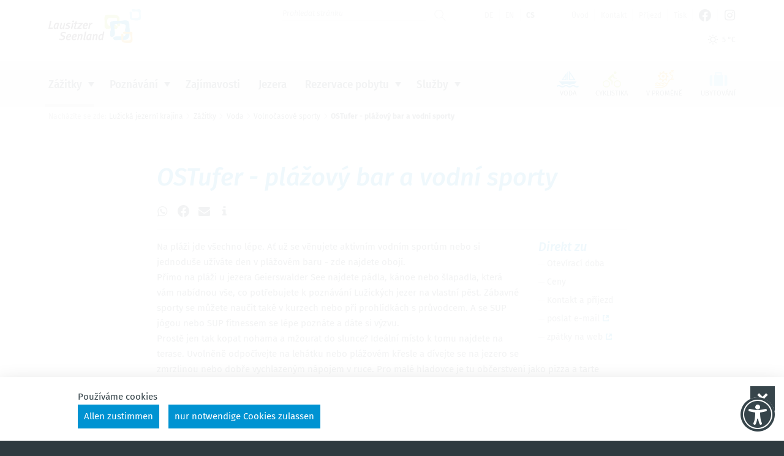

--- FILE ---
content_type: text/html; charset=utf-8
request_url: https://www.lausitzerseenland.de/cs/zazitky/voda/volno-asove-sporty/article-ostufer-plazov-bar-a-vodni-sporty.html
body_size: 11817
content:
<!doctype html>
<html class="no-js fs_normal lh_normal theme_light" lang="cs">
    <head>
        <meta charset="utf-8">
        <meta http-equiv="x-ua-compatible" content="ie=edge">
        
		<title>OSTufer - plážový bar a vodní sporty</title>
		<meta name="keywords" content="Lausitzer Seenland, Urlaub, Radfahren, Skaten, Ferienwohnungen, Camping, Segeln, Events, Surfen, Seenkette, Baden, Industriekultur, Motorboot, Jetski, schwimmende Häuser">
		<meta name="description" content="Erleben Sie einen Urlaub oder Ausflug im Lausitzer Seenland: Radfahren, Skaten, Baden, Wassersport, Segeln, Erlebnistouren mit Quad und Jeep, Lausitzer Industriekultur und vieles mehr erwartet Sie">
		<meta name="language" content="de">
                <meta name="viewport" content="width=device-width, initial-scale=1">
        
        <link rel="shortcut icon" href="https://www.lausitzerseenland.de/favicon.ico" type="image/ico">
        <link rel="apple-touch-icon" href="https://www.lausitzerseenland.de/apple-touch-icon.png">
        
        <link type="text/css" rel="stylesheet" media="all" title="" href="https://www.lausitzerseenland.de/css/normalize.css?v=2021.4"><link type="text/css" rel="stylesheet" media="screen, print" title="" href="https://www.lausitzerseenland.de/css/main.css?v=2021.12"><link type="text/css" rel="stylesheet" media="screen" title="" href="https://www.lausitzerseenland.de/css/colorScheme.php?scheme=1"><link type="text/css" rel="stylesheet" media="screen" title="" href="https://www.lausitzerseenland.de/js/vendor/swiper-11.2.3/swiper-bundle.min.css"><link type="text/css" rel="stylesheet" media="screen" title="" href="https://www.lausitzerseenland.de/css/jquery-ui.min.css?v=2018.0">        <script src="https://www.lausitzerseenland.de/js/vendor/modernizr-3.6.0.min.js"></script>
        <script>document.cookie="resolution="+Math.max(screen.width,screen.height)+"; path=/";</script>        
        
		<!-- Google Analytics -->
		<script>
			function gaOptout() {
				alert('Google Analytics ist auf dieser Seite nicht aktiv.');
			}	
		</script>
		<!-- End Google Analytics -->				        <script>
		var content_sprache = 'cs';
		</script>
    </head>
    <body>
	                    <div id="wrapper" class="modul_content">
        	<header id="header" class="fixedShow isOverBreakpoint isAtTop">
            	<div id="headerTop">
                    <a id="logo" href="https://www.lausitzerseenland.de/cs.html"><img src="https://www.lausitzerseenland.de/img/lsl_Logo.png" width="300" height="109" alt="Lausitzer Seenland"></a>
                    <div id="headerMisc">
                    
		<div id="quickSrcBoxWrap">
			<button id="siteSearchTrigger" type="button" aria-controls="quickSrcBox" aria-haspopup="true" aria-expanded="false" title="zeige Suche-Funktion an"><span class="icon noMargin icon-search main"></span><span class="icon noMargin icon-close-small alt"></span></button>
			
			<form action="https://www.lausitzerseenland.de/cs/hledat.html" method="post" id="quickSrcBox" class="form">
				<label for="srcBoxQ">Hledat</label>
				<input title="Hledat" id="srcBoxQ" name="q" type="search" autocomplete="off" value="" placeholder="Prohledat stránku">
				<input type="hidden" name="sendenok" value="senden">
				<input type="hidden" name="zeit" value="1768795495">
				<button type="submit" title="odeslat" id="srcBoxSubmit">
					<span class="icon noMargin icon-arrow-right main"></span>
					<span class="icon noMargin icon-search alt"></span>
				</button>
			</form>
		</div>
	<nav id="languageSelect" role="menu" class="nav lang" aria-label="Sprachauswahl">
		<a href="https://www.lausitzerseenland.de/de/erleben/wasser/wasser-funsport.html" title="Deutsch" lang="de" role="menuitem">
			de
		</a>
		<a href="https://www.lausitzerseenland.de/en/experience/water/water-based-activities.html" title="English" lang="en" role="menuitem">
			en
		</a>
		<span class="active" title="český">
			cs
		</span>
	</nav>
	<nav id="navStd" role="navigation" class="navStd clearfix">
		<ul class="nav hidden-print" role="menu" aria-label="Standardmenü"><li role="presentation"><a href="https://www.lausitzerseenland.de/cs.html" role="menuitem">Úvod</a></li><li role="presentation"><a href="https://www.lausitzerseenland.de/cs/kontakt.html" role="menuitem">Kontakt</a></li><li role="presentation"><a href="https://www.lausitzerseenland.de/cs/prijezd.html" role="menuitem">Příjezd</a></li><li role="presentation"><a href="https://www.lausitzerseenland.de/cs/tisk.html" role="menuitem">Tisk</a></li><li role="presentation"><a href="https://www.facebook.com/lausitzerseenland.de" target="_blank" role="menuitem"><span class="icon noMargin icon-facebook-official" title="Facebook"></span></a></li><li role="presentation"><a href="https://www.instagram.com/lausitzerseenland/" target="_blank" role="menuitem"><span class="icon noMargin icon-instagram" title="Instagram"></span></a></li></ul>
	</nav>
                        <div class="giveMeSomethinToBreak"></div>
                        <div class="func clearfix">
                            
		<a href="https://www.lausitzerseenland.de/cs/sluzby/aktuality/pocasi.html" title="heiter, -6 &ndash; 5 °C" class="quickWeather clearfix">
			<i class="icon noMargin icon-sun"></i> <span class="temperature">5 °C</span>
		</a>
                        </div>                    </div>
                </div>
               
            	<div id="headerBottom" class="clearfix">
                	<div id="navMainOverlay"></div>
                    <div id="navMobiWrapper">
                        <button id="navMainTrigger" class="navMainTrigger" class="fixedShow isOverBreakpoint isAtTop" aria-expanded="false" aria-haspopup="menu" aria-controls="headerWrap" title="Hauptmenü anzeigen"><span class="line"></span></button>
                        <div id="naviMobi">
                            
							<div class="func clearfix">
								
		<a href="https://www.lausitzerseenland.de/cs/sluzby/aktuality/pocasi.html" title="heiter, -6 &ndash; 5 °C" class="quickWeather clearfix">
			<i class="icon noMargin icon-sun"></i> <span class="temperature">5 °C</span>
		</a>
							</div><nav id="navMain" class="nav clearfix hidden-print"><ul  role="menubar" aria-label="Hauptmenü" id="navMainUl">
					<li id="li_72" class="lvl1 active cs_0 hasSub" role="presentation">
						<div class="navBtnWrap">
							<a href="https://www.lausitzerseenland.de/cs/zazitky.html" role="menuitem" class="lvl1 active">
								Zážitky
							</a>
							<button class="iconMenuTriggerDwn" aria-haspopup="true" aria-expanded="false" aria-controls="ul_72 li_72" aria-label="Zeige Unternavigation an von Zážitky"></button>
						</div>
						<div role="menu" class="navWrap" id="ul_72">
							<ul  class="lvl2 active" aria-label="Zážitky">
					<li id="li_81" class="lvl2 hasSub" role="presentation">
						<div class="navBtnWrap">
							<a href="https://www.lausitzerseenland.de/cs/zazitky/cyklistika.html" role="menuitem" class="lvl2">
								Cyklistika
							</a>
							<button class="iconMenuTriggerDwn" aria-haspopup="true" aria-expanded="false" aria-controls="ul_81 li_81" aria-label="Zeige Unternavigation an von Cyklistika"></button>
						</div>
						<div role="menu" class="navWrap" id="ul_81">
							<ul  class="lvl3" aria-label="Cyklistika">
					<li id="li_108" class="lvl3" role="presentation">
						<div class="navBtnWrap">
							<a href="https://www.lausitzerseenland.de/cs/zazitky/cyklistika/dalkove-cyklotrasy.html" role="menuitem" class="lvl3">
								Dálkové cyklotrasy
							</a>
						</div></li>

					<li id="li_114" class="lvl3" role="presentation">
						<div class="navBtnWrap">
							<a href="https://www.lausitzerseenland.de/cs/zazitky/cyklistika/cyklostezky-kolem-jezer.html" role="menuitem" class="lvl3">
								Cyklostezky kolem jezer
							</a>
						</div></li>

					<li id="li_115" class="lvl3" role="presentation">
						<div class="navBtnWrap">
							<a href="https://www.lausitzerseenland.de/cs/zazitky/cyklistika/tip-na-jednodenni-v-let.html" role="menuitem" class="lvl3">
								Tip na jednodenní výlet
							</a>
						</div></li>

					<li id="li_116" class="lvl3" role="presentation">
						<div class="navBtnWrap">
							<a href="https://www.lausitzerseenland.de/cs/zazitky/cyklistika/puj-ovny-kol-a-sluzby.html" role="menuitem" class="lvl3">
								Půjčovny kol a služby
							</a>
						</div></li>

					<li id="li_286" class="lvl3" role="presentation">
						<div class="navBtnWrap">
							<a href="https://www.lausitzerseenland.de/cs/rezervace-pobytu/rezervace-ubytovani.html?locale=cz&filter.BOOLEAN.SEALS.seal_bettbike=true" target="_self" role="menuitem" class="lvl3">
								Ubytování pro cyklisty „Bett&Bike“ kniha
							</a>
						</div></li>
</ul>
						</div></li>

					<li id="li_82" class="lvl2 active hasSub" role="presentation">
						<div class="navBtnWrap">
							<a href="https://www.lausitzerseenland.de/cs/zazitky/voda.html" role="menuitem" class="lvl2 active">
								Voda
							</a>
							<button class="iconMenuTriggerDwn" aria-haspopup="true" aria-expanded="false" aria-controls="ul_82 li_82" aria-label="Zeige Unternavigation an von Voda"></button>
						</div>
						<div role="menu" class="navWrap" id="ul_82">
							<ul  class="lvl3 active" aria-label="Voda">
					<li id="li_358" class="lvl3" role="presentation">
						<div class="navBtnWrap">
							<a href="https://www.lausitzerseenland.de/cs/zazitky/voda/5-jezer-1-sdruzeni.html" role="menuitem" class="lvl3">
								5 jezer – 1 sdružení
							</a>
						</div></li>

					<li id="li_119" class="lvl3" role="presentation">
						<div class="navBtnWrap">
							<a href="https://www.lausitzerseenland.de/cs/zazitky/voda/koupani.html" role="menuitem" class="lvl3">
								Koupání
							</a>
						</div></li>

					<li id="li_122" class="lvl3" role="presentation">
						<div class="navBtnWrap">
							<a href="https://www.lausitzerseenland.de/cs/zazitky/voda/lodni-doprava.html" role="menuitem" class="lvl3">
								Lodní doprava
							</a>
						</div></li>

					<li id="li_359" class="lvl3" role="presentation">
						<div class="navBtnWrap">
							<a href="https://www.lausitzerseenland.de/cs/zazitky/voda/vodni-turistika.html" role="menuitem" class="lvl3">
								Vodní turistika
							</a>
						</div></li>

					<li id="li_123" class="lvl3" role="presentation">
						<div class="navBtnWrap">
							<a href="https://www.lausitzerseenland.de/cs/zazitky/voda/pronajem-lodi.html" role="menuitem" class="lvl3">
								Pronájem lodí
							</a>
						</div></li>

					<li id="li_124" class="lvl3" role="presentation">
						<div class="navBtnWrap">
							<a href="https://www.lausitzerseenland.de/cs/zazitky/voda/jachting.html" role="menuitem" class="lvl3">
								Jachting
							</a>
						</div></li>

					<li id="li_125" class="lvl3 active" role="presentation">
						<div class="navBtnWrap">
							<a href="https://www.lausitzerseenland.de/cs/zazitky/voda/volno-asove-sporty.html" aria-current="page" role="menuitem" class="lvl3 active">
								Volnočasové sporty
							</a>
						</div></li>

					<li id="li_126" class="lvl3" role="presentation">
						<div class="navBtnWrap">
							<a href="https://www.lausitzerseenland.de/cs/zazitky/voda/kanoistika-kajaky-atd.html" role="menuitem" class="lvl3">
								Kanoistika, kajaky atd.
							</a>
						</div></li>

					<li id="li_201" class="lvl3" role="presentation">
						<div class="navBtnWrap">
							<a href="https://www.lausitzerseenland.de/cs/zazitky/voda/pristavy-a-kotviste.html" role="menuitem" class="lvl3">
								Přístavy a kotviště
							</a>
						</div></li>

					<li id="li_128" class="lvl3" role="presentation">
						<div class="navBtnWrap">
							<a href="https://www.lausitzerseenland.de/cs/zazitky/voda/wellness-a-relaxace.html" role="menuitem" class="lvl3">
								Wellness a relaxace
							</a>
						</div></li>

					<li id="li_129" class="lvl3" role="presentation">
						<div class="navBtnWrap">
							<a href="https://www.lausitzerseenland.de/cs/zazitky/voda/vse-pro-dovolenou-u-vody.html" role="menuitem" class="lvl3">
								Vše pro dovolenou u vody
							</a>
						</div></li>
</ul>
						</div></li>

					<li id="li_83" class="lvl2 hasSub" role="presentation">
						<div class="navBtnWrap">
							<a href="https://www.lausitzerseenland.de/cs/zazitky/aktivni-dovolena.html" role="menuitem" class="lvl2">
								Aktivní dovolená
							</a>
							<button class="iconMenuTriggerDwn" aria-haspopup="true" aria-expanded="false" aria-controls="ul_83 li_83" aria-label="Zeige Unternavigation an von Aktivní dovolená"></button>
						</div>
						<div role="menu" class="navWrap" id="ul_83">
							<ul  class="lvl3" aria-label="Aktivní dovolená">
					<li id="li_131" class="lvl3" role="presentation">
						<div class="navBtnWrap">
							<a href="https://www.lausitzerseenland.de/cs/zazitky/aktivni-dovolena/brusleni.html" role="menuitem" class="lvl3">
								Bruslení
							</a>
						</div></li>

					<li id="li_132" class="lvl3" role="presentation">
						<div class="navBtnWrap">
							<a href="https://www.lausitzerseenland.de/cs/zazitky/aktivni-dovolena/v-lety-na-tyrech-kolech.html" role="menuitem" class="lvl3">
								Výlety na čtyřech kolech
							</a>
						</div></li>

					<li id="li_133" class="lvl3" role="presentation">
						<div class="navBtnWrap">
							<a href="https://www.lausitzerseenland.de/cs/zazitky/aktivni-dovolena/aktivni-zazitky.html" role="menuitem" class="lvl3">
								Aktivní zážitky
							</a>
						</div></li>
</ul>
						</div></li>

					<li id="li_84" class="lvl2" role="presentation">
						<div class="navBtnWrap">
							<a href="https://www.lausitzerseenland.de/cs/zazitky/akce/akce.html" target="_self" role="menuitem" class="lvl2">
								Akce
							</a>
						</div></li>
</ul>
							<div class="offersWrap greyBackground">
								<div class="innerWrap">
									<strong class="offersHead h4">Nabídka a tipy</strong>
									<div class="offers" id="offersMenue72" data-menue-id="72">
									
									</div>
								</div>								
							</div>
						</div></li>

					<li id="li_73" class="lvl1 cs_0 hasSub" role="presentation">
						<div class="navBtnWrap">
							<a href="https://www.lausitzerseenland.de/cs/poznavani.html" role="menuitem" class="lvl1">
								Poznávání
							</a>
							<button class="iconMenuTriggerDwn" aria-haspopup="true" aria-expanded="false" aria-controls="ul_73 li_73" aria-label="Zeige Unternavigation an von Poznávání"></button>
						</div>
						<div role="menu" class="navWrap" id="ul_73">
							<ul  class="lvl2" aria-label="Poznávání">
					<li id="li_95" class="lvl2 hasSub" role="presentation">
						<div class="navBtnWrap">
							<a href="https://www.lausitzerseenland.de/cs/poznavani/industrialni-kultura.html" role="menuitem" class="lvl2">
								Industriální kultura
							</a>
							<button class="iconMenuTriggerDwn" aria-haspopup="true" aria-expanded="false" aria-controls="ul_95 li_95" aria-label="Zeige Unternavigation an von Industriální kultura"></button>
						</div>
						<div role="menu" class="navWrap" id="ul_95">
							<ul  class="lvl3" aria-label="Industriální kultura">
					<li id="li_99" class="lvl3" role="presentation">
						<div class="navBtnWrap">
							<a href="https://www.lausitzerseenland.de/cs/poznavani/industrialni-kultura/stezka-industrialni-kultury-energie-route.html" role="menuitem" class="lvl3">
								Stezka industriální kultury ENERGIE-Route
							</a>
						</div></li>

					<li id="li_100" class="lvl3" role="presentation">
						<div class="navBtnWrap">
							<a href="https://www.lausitzerseenland.de/cs/poznavani/industrialni-kultura/body-zajmu.html" role="menuitem" class="lvl3">
								Body zájmu
							</a>
						</div></li>
</ul>
						</div></li>

					<li id="li_96" class="lvl2 hasSub" role="presentation">
						<div class="navBtnWrap">
							<a href="https://www.lausitzerseenland.de/cs/poznavani/zajimavosti-a-kultura.html" role="menuitem" class="lvl2">
								Zajímavosti a kultura
							</a>
							<button class="iconMenuTriggerDwn" aria-haspopup="true" aria-expanded="false" aria-controls="ul_96 li_96" aria-label="Zeige Unternavigation an von Zajímavosti a kultura"></button>
						</div>
						<div role="menu" class="navWrap" id="ul_96">
							<ul  class="lvl3" aria-label="Zajímavosti a kultura">
					<li id="li_137" class="lvl3" role="presentation">
						<div class="navBtnWrap">
							<a href="https://www.lausitzerseenland.de/cs/poznavani/zajimavosti-a-kultura/muzea.html" role="menuitem" class="lvl3">
								Muzea
							</a>
						</div></li>

					<li id="li_138" class="lvl3" role="presentation">
						<div class="navBtnWrap">
							<a href="https://www.lausitzerseenland.de/cs/poznavani/zajimavosti-a-kultura/sceny-a-divadla.html" role="menuitem" class="lvl3">
								Scény a divadla
							</a>
						</div></li>

					<li id="li_97" class="lvl3" role="presentation">
						<div class="navBtnWrap">
							<a href="https://www.lausitzerseenland.de/cs/poznavani/zajimavosti-a-kultura/srbske-tradice.html" role="menuitem" class="lvl3">
								Srbské tradice
							</a>
						</div></li>

					<li id="li_140" class="lvl3" role="presentation">
						<div class="navBtnWrap">
							<a href="https://www.lausitzerseenland.de/cs/poznavani/zajimavosti-a-kultura/hrady-a-zamky.html" role="menuitem" class="lvl3">
								Hrady a zámky
							</a>
						</div></li>

					<li id="li_338" class="lvl3" role="presentation">
						<div class="navBtnWrap">
							<a href="https://www.lausitzerseenland.de/cs/poznavani/zajimavosti-a-kultura/luzicke-jezero-filmova-scena.html" role="menuitem" class="lvl3">
								Lužické jezero - filmová scéna
							</a>
						</div></li>
</ul>
						</div></li>

					<li id="li_215" class="lvl2 hasSub" role="presentation">
						<div class="navBtnWrap">
							<a href="https://www.lausitzerseenland.de/cs/poznavani/prirodni-zajimavosti.html" role="menuitem" class="lvl2">
								Přírodní zajímavosti
							</a>
							<button class="iconMenuTriggerDwn" aria-haspopup="true" aria-expanded="false" aria-controls="ul_215 li_215" aria-label="Zeige Unternavigation an von Přírodní zajímavosti"></button>
						</div>
						<div role="menu" class="navWrap" id="ul_215">
							<ul  class="lvl3" aria-label="Přírodní zajímavosti">
					<li id="li_139" class="lvl3" role="presentation">
						<div class="navBtnWrap">
							<a href="https://www.lausitzerseenland.de/cs/poznavani/prirodni-zajimavosti/rozhledny.html" role="menuitem" class="lvl3">
								Rozhledny
							</a>
						</div></li>

					<li id="li_141" class="lvl3" role="presentation">
						<div class="navBtnWrap">
							<a href="https://www.lausitzerseenland.de/cs/poznavani/prirodni-zajimavosti/zoologicke-zahrady-a-parky.html" role="menuitem" class="lvl3">
								Zoologické zahrady a parky
							</a>
						</div></li>

					<li id="li_216" class="lvl3" role="presentation">
						<div class="navBtnWrap">
							<a href="https://www.lausitzerseenland.de/cs/poznavani/prirodni-zajimavosti/parky-a-zahrady.html" role="menuitem" class="lvl3">
								Parky a zahrady
							</a>
						</div></li>
</ul>
						</div></li>

					<li id="li_98" class="lvl2 hasSub" role="presentation">
						<div class="navBtnWrap">
							<a href="https://www.lausitzerseenland.de/cs/poznavani/jidlo-a-piti.html" role="menuitem" class="lvl2">
								Jídlo a pití
							</a>
							<button class="iconMenuTriggerDwn" aria-haspopup="true" aria-expanded="false" aria-controls="ul_98 li_98" aria-label="Zeige Unternavigation an von Jídlo a pití"></button>
						</div>
						<div role="menu" class="navWrap" id="ul_98">
							<ul  class="lvl3" aria-label="Jídlo a pití">
					<li id="li_144" class="lvl3" role="presentation">
						<div class="navBtnWrap">
							<a href="https://www.lausitzerseenland.de/cs/poznavani/jidlo-a-piti/restaurace-a-kavarny.html" role="menuitem" class="lvl3">
								Restaurace a kavárny
							</a>
						</div></li>

					<li id="li_146" class="lvl3" role="presentation">
						<div class="navBtnWrap">
							<a href="https://www.lausitzerseenland.de/cs/poznavani/jidlo-a-piti/regionalni-produkty.html" role="menuitem" class="lvl3">
								Regionální produkty
							</a>
						</div></li>
</ul>
						</div></li>
</ul>
							<div class="offersWrap greyBackground">
								<div class="innerWrap">
									<strong class="offersHead h4">Nabídka a tipy</strong>
									<div class="offers" id="offersMenue73" data-menue-id="73">
									
									</div>
								</div>								
							</div>
						</div></li>

					<li id="li_78" class="lvl1 cs_0" role="presentation">
						<div class="navBtnWrap">
							<a href="https://www.lausitzerseenland.de/cs/zajimavosti.html" role="menuitem" class="lvl1">
								Zajímavosti
							</a>
						</div></li>

					<li id="li_4" class="lvl1 cs_0" role="presentation">
						<div class="navBtnWrap">
							<a href="https://www.lausitzerseenland.de/cs/jezera.html" role="menuitem" class="lvl1">
								Jezera
							</a>
						</div></li>

					<li id="li_79" class="lvl1 cs_2 hasSub" role="presentation">
						<div class="navBtnWrap">
							<a href="https://www.lausitzerseenland.de/cs/rezervace-pobytu.html" role="menuitem" class="lvl1">
								Rezervace pobytu
							</a>
							<button class="iconMenuTriggerDwn" aria-haspopup="true" aria-expanded="false" aria-controls="ul_79 li_79" aria-label="Zeige Unternavigation an von Rezervace pobytu"></button>
						</div>
						<div role="menu" class="navWrap" id="ul_79">
							<ul  class="lvl2" aria-label="Rezervace pobytu">
					<li id="li_148" class="lvl2" role="presentation">
						<div class="navBtnWrap">
							<a href="https://www.lausitzerseenland.de/cs/rezervace-pobytu/rezervace-ubytovani.html" role="menuitem" class="lvl2">
								Online Rezervace ubytování
							</a>
						</div></li>

					<li id="li_150" class="lvl2" role="presentation">
						<div class="navBtnWrap">
							<a href="https://www.lausitzerseenland.de/cs/rezervace-pobytu/kempy.html" role="menuitem" class="lvl2">
								Kempy
							</a>
						</div></li>
</ul>
							<div class="offersWrap greyBackground">
								<div class="innerWrap">
									<strong class="offersHead h4">Nabídka a tipy</strong>
									<div class="offers" id="offersMenue79" data-menue-id="79">
									
									</div>
								</div>								
							</div>
						</div></li>

					<li id="li_80" class="lvl1 cs_0 hasSub" role="presentation">
						<div class="navBtnWrap">
							<a href="https://www.lausitzerseenland.de/cs/sluzby.html" role="menuitem" class="lvl1">
								Služby
							</a>
							<button class="iconMenuTriggerDwn" aria-haspopup="true" aria-expanded="false" aria-controls="ul_80 li_80" aria-label="Zeige Unternavigation an von Služby"></button>
						</div>
						<div role="menu" class="navWrap" id="ul_80">
							<ul  class="lvl2" aria-label="Služby">
					<li id="li_159" class="lvl2 hasSub" role="presentation">
						<div class="navBtnWrap">
							<a href="https://www.lausitzerseenland.de/cs/sluzby/informani-materialy-k-objednani-a-ke-stazeni.html" role="menuitem" class="lvl2">
								Informační materiály k objednání a ke stažení
							</a>
							<button class="iconMenuTriggerDwn" aria-haspopup="true" aria-expanded="false" aria-controls="ul_159 li_159" aria-label="Zeige Unternavigation an von Informační materiály k objednání a ke stažení"></button>
						</div>
						<div role="menu" class="navWrap" id="ul_159">
							<ul  class="lvl3" aria-label="Informační materiály k objednání a ke stažení">
					<li id="li_164" class="lvl3" role="presentation">
						<div class="navBtnWrap">
							<a href="https://www.lausitzerseenland.de/cs/sluzby/informani-materialy-k-objednani-a-ke-stazeni/asto-kladene-dotazy.html" role="menuitem" class="lvl3">
								Často kladené dotazy
							</a>
						</div></li>
</ul>
						</div></li>

					<li id="li_158" class="lvl2 hasSub" role="presentation">
						<div class="navBtnWrap">
							<a href="https://www.lausitzerseenland.de/cs/sluzby/aktuality.html" role="menuitem" class="lvl2">
								Aktuálně
							</a>
							<button class="iconMenuTriggerDwn" aria-haspopup="true" aria-expanded="false" aria-controls="ul_158 li_158" aria-label="Zeige Unternavigation an von Aktuálně"></button>
						</div>
						<div role="menu" class="navWrap" id="ul_158">
							<ul  class="lvl3" aria-label="Aktuálně">
					<li id="li_207" class="lvl3" role="presentation">
						<div class="navBtnWrap">
							<a href="https://www.lausitzerseenland.de/cs/sluzby/aktuality/pocasi.html" role="menuitem" class="lvl3">
								Počasí
							</a>
						</div></li>

					<li id="li_206" class="lvl3" role="presentation">
						<div class="navBtnWrap">
							<a href="https://www.lausitzerseenland.de/cs/sluzby/aktuality/webove-kamery.html" role="menuitem" class="lvl3">
								Webové kamery
							</a>
						</div></li>
</ul>
						</div></li>

					<li id="li_160" class="lvl2" role="presentation">
						<div class="navBtnWrap">
							<a href="https://www.lausitzerseenland.de/cs/sluzby/turisticke-informani-kancelare.html" role="menuitem" class="lvl2">
								Turistické informační kanceláře
							</a>
						</div></li>
</ul>
							<div class="offersWrap greyBackground">
								<div class="innerWrap">
									<strong class="offersHead h4">Nabídka a tipy</strong>
									<div class="offers" id="offersMenue80" data-menue-id="80">
									
									</div>
								</div>								
							</div>
						</div></li>
</ul>
	</nav>                        </div>
                    </div>
					<nav id="navColumns" class="nav clearfix hidden-print"><ul  role="menubar" aria-label="Säulen"><li class="lvl1 cs_1">
					<a id="nC_8" class="lvl1" role="menuitem" target="_self" href="https://www.lausitzerseenland.de/cs/voda.html">
						<i class="icon noMargin icon-water"></i>
						<span>Voda</span>
					</a></li>
<li class="lvl1 cs_3">
					<a id="nC_9" class="lvl1" role="menuitem" target="_self" href="https://www.lausitzerseenland.de/cs/cyklistika.html">
						<i class="icon noMargin icon-cycling"></i>
						<span>Cyklistika</span>
					</a></li>
<li class="lvl1 cs_4">
					<a id="nC_10" class="lvl1" role="menuitem" target="_self" href="https://www.lausitzerseenland.de/cs/v-promene.html">
						<i class="icon noMargin icon-changing"></i>
						<span>V PROMĚNĚ</span>
					</a></li>
<li class="lvl1 cs_2">
					<a id="nC_11" class="lvl1" role="menuitem" target="_self" href="https://www.lausitzerseenland.de/cs/ubytovani.html">
						<i class="icon noMargin icon-quarters"></i>
						<span>Ubytování</span>
					</a></li>
</ul>
	</nav>                </div>
				
            </header>
            <main id="main">
                <!--[if lt IE 9]>
                <p class="chromeframe">You Fteadsare using an <strong>outdated</strong> browser. Please <a href="http://browsehappy.com/">upgrade your browser</a> or <a href="http://www.google.com/chromeframe/?redirect=true">activate Google Chrome Frame</a> to improve your experience.</p>
                <![endif]-->
                
                <noscript>
                	<div class="chromeframe">
                		<p><strong>Pro správnou funkci těchto webových stránek potřebujete JavaScript.</strong></p><p>Návod na povolení JavaScript ve Vašem prohlížeči najdete <a href="http://www.enable-javascript.com/de/" tabindex="%__tabIndex__%" target="_blank">zde</a>.</p>                    </div>
                </noscript>
                <nav id="breadcrumb" class="small"><strong>Nacházíte se zde:</strong><a role="menuitem" href="https://www.lausitzerseenland.de/cs.html">Lužická jezerní krajina</a><span class="divider icon icon-arrow-right"></span><a role="menuitem" href="https://www.lausitzerseenland.de/cs/zazitky.html">Zážitky</a><span class="divider icon icon-arrow-right"></span><a role="menuitem" href="https://www.lausitzerseenland.de/cs/zazitky/voda.html">Voda</a><span class="divider icon icon-arrow-right"></span><a role="menuitem" href="https://www.lausitzerseenland.de/cs/zazitky/voda/volno-asove-sporty.html">Volnočasové sporty</a><span class="divider icon icon-arrow-right"></span><a role="menuitem" href="https://www.lausitzerseenland.de/cs/zazitky/voda/volno-asove-sporty/article-ostufer-plazov-bar-a-vodni-sporty.html" class="last">OSTufer - plážový bar a vodní sporty</a></nav>                <div id="content" class="hyphenate full">
                <article id="article_11953" class="clearfix article"><h1 class="headline">OSTufer - plážový bar a vodní sporty</h1>
		<div class="rateAndShareWrap" id="rateAndShare_5514890">
			<div class="rateAndShare"><div class="shariff min" data-orientation="horizontal" data-mail-url="mailto:" data-services="[&quot;whatsapp&quot;, &quot;facebook&quot;, &quot;mail&quot;, &quot;info&quot;]"></div>
			</div>
		</div>
				<div class="boxWrap floatItem directLinks" id="directLinks_5514891">
					<strong class="boxHead">Direkt zu</strong>
					<ul class="linkList clearfix" role="menu" aria-label="Direkt zu"><li role="presentation"><a class="scrollTo" href="#placeOpenings" target="_self" role="menuitem">Otevírací doba</a></li><li role="presentation"><a class="scrollTo" href="#placePrice" target="_self" role="menuitem">Ceny</a></li><li role="presentation"><a class="scrollTo" href="#place" target="_self" role="menuitem">Kontakt a příjezd</a></li><li role="presentation"><a href="mailto:freizeit@ost-ufer.de" target="_blank" role="menuitem">poslat e-mail<i class="icon icon-link-external"></i></a></li><li role="presentation"><a href="https://ost-ufer.de/" target="_blank" role="menuitem">zpátky na web<i class="icon icon-link-external"></i></a></li>
					</ul>
				</div><div xmlns="http://www.w3.org/1999/xhtml" class="text">Na pláži jde všechno lépe. Ať už se věnujete aktivním vodním sportům nebo si jednoduše užíváte den v plážovém baru - zde najdete obojí.<br/>
Přímo na pláži u jezera Geierswalder See najdete pádla, kánoe nebo šlapadla, která vám nabídnou vše, co potřebujete k poznávání Lužických jezer na vlastní pěst. Zábavné sporty se můžete naučit také v kurzech nebo při prohlídkách s průvodcem. A se SUP jógou nebo SUP fitnessem se lépe poznáte a dáte si výzvu.<br/>
Prostě jen tak kopat nohama a mžourat do slunce? Ideální místo k tomu najdete na terase. Uvolněně odpočívejte na lehátku nebo plážovém křesle a dívejte se na jezero se zmrzlinou nebo dobře vychlazeným nápojem v ruce. Pro malé hladovce je tu občerstvení jako pizza a tarte flambée.<br/>
Cyklisté, bruslaři a celodenní výletníci, milovníci slunce a každodenní hrdinové jsou velmi vítáni. Zkuste zase jednou strávit jeden den naboso.</div>
					<div id="gal_39656" class="imagesWrap imgNone swiper-outer imgWidth-125">
						<div class="swiper">
							<div class="imagesInnerWrap swiper-wrapper">
								<figure class="imgWrap swiper-slide">
									
										<a href="https://www.lausitzerseenland.de/visioncontent/bilderdatenbank/xtxism_blick_von_der_terrasse_16zu9_4.jpg?adaptive" title="OSTufer na jezeře Geierswalder See, Foto: OSTufer - Strandbar und Wassersport, Lizenz: OSTufer - Strandbar und Wassersport" class="img imgTrigger" data-rel="gallery-11953" target="_blank">
											<img src="https://www.lausitzerseenland.de/img/rendered/31885_ebf1bb099efec52db88b10727f2745d0.jpg?adaptive=125" alt="" width="1600" height="1000">
											
										<span class="zoom"><i class="icon icon-plus"></i></span></a>
									<figcaption class="caption">OSTufer na jezeře Geierswalder See, Foto: OSTufer - Strandbar und Wassersport, Lizenz: OSTufer - Strandbar und Wassersport</figcaption>
								</figure>
								<figure class="imgWrap swiper-slide">
									
										<a href="https://www.lausitzerseenland.de/visioncontent/bilderdatenbank/ry6m2v_sup_am_geierswalder_see_16zu9_2.jpg?adaptive" title="SUP na jezeře Geierswalder See, Foto: OSTufer - Strandbar und Wassersport, Lizenz: OSTufer - Strandbar und Wassersport" class="img imgTrigger" data-rel="gallery-11953" target="_blank">
											<img src="https://www.lausitzerseenland.de/img/rendered/31886_332ee7bc7e1dc18e752dc84a2050447f.jpg?adaptive=125" alt="" width="1600" height="1000">
											
										<span class="zoom"><i class="icon icon-plus"></i></span></a>
									<figcaption class="caption">SUP na jezeře Geierswalder See, Foto: OSTufer - Strandbar und Wassersport, Lizenz: OSTufer - Strandbar und Wassersport</figcaption>
								</figure>
								<figure class="imgWrap swiper-slide">
									
										<a href="https://www.lausitzerseenland.de/visioncontent/bilderdatenbank/qp0lwh_tretboote_direkt_am_badestrand_16zu9_2.jpg?adaptive" title="Šlapadla přímo na pláži ke koupání, Foto: OSTufer - Strandbar und Wassersport, Lizenz: OSTufer - Strandbar und Wassersport" class="img imgTrigger" data-rel="gallery-11953" target="_blank">
											<img src="https://www.lausitzerseenland.de/img/rendered/31887_2d1bc563edc5f9417c26a722fdee9a59.jpg?adaptive=125" alt="" width="1600" height="1000">
											
										<span class="zoom"><i class="icon icon-plus"></i></span></a>
									<figcaption class="caption">Šlapadla přímo na pláži ke koupání, Foto: OSTufer - Strandbar und Wassersport, Lizenz: OSTufer - Strandbar und Wassersport</figcaption>
								</figure>
								<figure class="imgWrap swiper-slide">
									
										<a href="https://www.lausitzerseenland.de/visioncontent/bilderdatenbank/joooad_sup-yoga_am_ostufer_16zu9_2.jpg?adaptive" title="SUP jóga v OSTufer, Foto: OSTufer - Strandbar und Wassersport, Lizenz: OSTufer - Strandbar und Wassersport" class="img imgTrigger" data-rel="gallery-11953" target="_blank">
											<img src="https://www.lausitzerseenland.de/img/rendered/31888_5d81f9da1aacd3352072c2bfd7978658.jpg?adaptive=125" alt="" width="1600" height="1000">
											
										<span class="zoom"><i class="icon icon-plus"></i></span></a>
									<figcaption class="caption">SUP jóga v OSTufer, Foto: OSTufer - Strandbar und Wassersport, Lizenz: OSTufer - Strandbar und Wassersport</figcaption>
								</figure>
							</div>
							<!-- If we need pagination -->
							<div class="swiper-pagination"></div>
						</div>
						<!-- If we need navigation buttons -->
						<div class="swiper-button-prev"><span class="icon icon-arrow-left"></span></div>
						<div class="swiper-button-next"><span class="icon icon-arrow-right"></span></div>
					</div><div id="placeOpenings" class="placeOpenings"><h2>Otevírací doba</h2><p class="hint"><span class="icon-info-1 iconBubble"></span> Otevírací dobu najdete na webových stránkách společnosti. Otevřeno je od dubna do října, když svítí slunce.</p></div><div id="placePrice" class="placePrices"><h2>Ceny</h2><div class="prices placeBlockedInfo clearfix">
					<div class="item">
						<div class="wrap clearfix">
							<span class="price value">ab 13,00 EUR</span><strong class="key">Půjčovna SUP</strong>
						</div>
					</div>
					<div class="item">
						<div class="wrap clearfix">
							<span class="price value">ab 19,00 EUR</span><strong class="key">Kurzy SUP</strong>
						</div>
					</div>
					<div class="item">
						<div class="wrap clearfix">
							<span class="price value">ab 12,00 EUR</span><strong class="key">Půjčovna kánoí</strong>
						</div>
					</div>
					<div class="item">
						<div class="wrap clearfix">
							<span class="price value">ab 16,00 EUR</span><strong class="key">Půjčovna šlapadel</strong>
						</div>
					</div>
					<div class="item">
						<div class="wrap clearfix">
							<span class="price value">ab 35,00 EUR</span><strong class="key">Prohlídky s průvodcem na vodě</strong>
						</div>
					</div>
					<div class="item">
						<div class="wrap clearfix">
							<span class="price value">ab 24,00 EUR</span><strong class="key">SUP jóga / SUP fitness</strong>
						</div>
					</div>
					<div class="item">
						<div class="wrap clearfix">
							<span class="price value">ab 12,00 EUR</span><strong class="key">Jízdní kola</strong>
						</div>
					</div>
					<div class="item">
						<div class="wrap clearfix">
							<span class="price value">ab 7,00 EUR</span><strong class="key">Plážová křesla</strong>
						</div>
					</div></div></div>
			<div class="clear"></div>
			<div id="place" class="addrWrap gridWrap clearfix">
				<div id="placeAddress" class="addr gridWidth_50 articleGrid" >
					<div class="wrap">
						<div class="info">
							<h3 class="headline">Adresa</h3>
							OSTufer - Strandbar und Wassersport<br>unmittelbar am Badestrand Geierswalde<br>Promenadenweg 8<br>02979  Elsterheide OT Geierswalde
						</div>
					</div>
				</div>
				<div id="placeContact" class="addrData gridWidth_50 articleGrid" >
					<div class="wrap">
						<div class="info">
							<h3 class="headline">Kontaktní údaje</h3>
							<span class="location fon"><b>Telefon</b>: 0174-7333888</span><br /><span class="location mail"><b>E-mail</b>: <a href="mailto:freizeit@ost-ufer.de">freizeit@ost-ufer.de</a></span><br /><b>Webové stránky</b>: <a href="https://ost-ufer.de/" target="_blank">ost-ufer.de/</a>
						</div>
					</div>
				</div>
			</div>
			<div id="mapWrap_5514892" class="mapWrap clearfix pushOut-150">
				<div id="map_canvas_5514892" class="map_canvas vcPrivacyNoPermission vcPrivacyNoPermissionGooglemaps noMarginChildren">
					<p>Diese Karte kann nicht von Google Maps geladen werden, da Sie in den Datenschutz- und Cookie-Einstellungen <strong>externen Inhalten</strong> nicht zugestimmt haben.</p>
					<label class="vcPrivacyOverlayTrigger btn btnRaised" for="overlayPrivacySwitch">Nastavení cookies</label>
				</div>
			</div></article>
		<div class="pages pushOut greyBackground">
			<a href="https://www.lausitzerseenland.de/cs/zazitky/voda/volno-asove-sporty/article-kalayaan-sail-a-surfovani-v-luzick-jezerni-oblasti.html" class="enabled lastPage" rel="prev" accesskey="3"><i class="icon icon-arrow-left"></i><span>Kalayaan Sail a surfování v lužické jezerní oblasti</span></a> <span class="divider">|</span> <a href="https://www.lausitzerseenland.de/cs/zazitky/voda/volno-asove-sporty.html" class="enabled overviewPage" accesskey="3" rel="index"><span>Přehled</span></a> <span class="divider">|</span> <a href="https://www.lausitzerseenland.de/cs/zazitky/voda/volno-asove-sporty/article--kola-plachteni-dreilaendereck.html" class="enabled nextPage" rel="next" accesskey="2"><i class="icon icon-arrow-right"></i><span>Škola plachtění Dreiländereck</span></a>
		</div>                </div>
            </main>
            <footer>
            	<div id="footerTop" class="clearfix">
                	<a id="logo_footer" href="/"><img src="https://www.lausitzerseenland.de/img/logo_footer.png" alt="Lausitzer Seenland"></a>
                    <div class="grid_8">
                    	<p><em><strong class="h3">&nbsp;</strong></em></p>                    </div>
                    <div class="grid_4">
                    	<p><strong>&nbsp;</strong></p>                    </div>
                    <div class="grid_4">
                    	<p><strong>&nbsp;</strong></p>                    </div>
                </div>
            	<div id="footerBottom" class="clearfix">
                	
	<nav id="navFtr" role="navigation" class="navStd clearfix">
		<ul class="nav hidden-print" role="menu" aria-label="Menü in der Fußzeile">
					<li><a href="https://www.lausitzerseenland.de/cs/otisk.html" role="menuitem">Otisk</a></li>
					<li><a href="https://www.lausitzerseenland.de/cs/pristupnost.html" role="menuitem">Přístupnost</a></li>
					<li><a href="https://www.lausitzerseenland.de/cs/ochrana-udaju.html" role="menuitem">Ochrana údajů</a></li>
			<li role="presentation"><label class="vcPrivacyOverlayTrigger a" for="overlayPrivacySwitch">Nastavení cookies</label></li>
		</ul>
	</nav>                    <div id="footerBottomShariff" class="shariff navStd" data-lang="cs" data-backend-url="https://www.lausitzerseenland.de/visioncontent/class/ext_class/shariff-backend-php/" data-orientation="horizontal" data-mail-url="mailto:" data-services="[&quot;whatsapp&quot; &quot;facebook&quot;, &quot;mail&quot;, &quot;info&quot;]"></div>
                </div>
            </footer>
            <a href="#" title="scroll up" id="siteScrollUp"><i class="icon icon-arrow-top"></i></a>
        </div>
        
		<dialog class="vcModal vcModalBannerBottom" id="privacySetup" aria-modal="true" aria-label="Datenschutzhinweise &amp; Cookie-Einstellungen" inert>
			<div class="vcModalMsg">
                <button type="button" class="vcModalClose" aria-controls="privacySetup" aria-haspopup="true" aria-expanded="false" title="close"><span class="vcCssIcon vcCssIconClose"></span></button>
                <div class="wrapMore">
                    <div id="privacySetupQuick" class="article noMarginChildren noJsHidden">
                        Použ&iacute;v&aacute;me cookies
                        <p class="btnWrap"><a href="?privacyAcceptAll=1" id="privacySetupAll" class="btn btnRaised vcPrivacySetupAll" rel="nofollow">Allen zustimmen</a><a href="?privacyDeclineAll=1" id="privacySetupAll2" class="btn btnRaised vcPrivacySetupAll" rel="nofollow">nur notwendige Cookies zulassen</a></p>
                    </div>

                    <form action="?privacySetup=1" method="post" class="article noMarginChildren jsHidden" id="privacySetupDetailed" rel="nofollow">
                        <p class="h2">Datenschutzhinweise &amp; Cookie-Einstellungen</p>
<p>Bitte beachten Sie, dass technisch erforderliche Cookies gesetzt werden müssen, um wie in unseren <a href="https://www.lausitzerseenland.de/cs/ochrana-udaju.html" target="_blank">Datenschutzhinweisen</a> beschrieben, die Funktionalität unserer Website aufrecht zu erhalten. Nur mit Ihrer Zustimmung verwenden wir darüber hinaus Cookies zu Analyse-Zwecken. Weitere Details, insbesondere zur Speicherdauer und den Empfängern, finden Sie in unserer <a href="https://www.lausitzerseenland.de/cs/ochrana-udaju.html" target="_blank">Datenschutzerklärung</a>. In den Cookie-Einstellungen können Sie Ihre Auswahl anpassen.</p>
                        <fieldset class="optsFieldset" id="privacySetupTypes">
                            <legend class="h2">Cookie-Kategorien</legend>
                        <div class="vcPrivacyOptsLineWrap">
                            <div class="vcPrivacyOptsLine">
                                <input type="checkbox" value="core" id="privacySetupcore" name="privacy[]" checked="checked" disabled="disabled" class="optsSwitch">
                                <label for="privacySetupcore">
                                    <div class="text">Technisch notwendige Cookies</div><div class="hint">Dienen dem technisch einwandfreien Betrieb unserer Website.</div>
                                </label>
                            </div>
		                    <button type="button" aria-expanded="false" aria-controls="privacySetupAccordionContentcore" class="vcPrivacySlideDownTrigger vcPrivacyMoreInfoTrigger" id="privacySetupAccordionTriggercore">
		                        <span class="on">schließen</span>
		                        <span class="off">Details</span>
		                        <span class="vcCssIcon vcCssIconArrowDown"></span>
                            </button>
                            <div class="vcPrivacySlideDownTarget" id="privacySetupAccordionContentcore" role="region" aria-label="Details zu Technisch notwendige Cookies">
                                <dl class="vcPrivacyDefList">
                                    
											<dt>PHP Sitzung</dt>
											<dd>Das Cookie PHPSESSID ist für PHP-Anwendungen. Das Cookie wird verwendet um die eindeutige Session-ID eines Benutzers zu speichern und zu identifizieren um die Benutzersitzung auf der Website zu verwalten. Das Cookie ist ein Session-Cookie und wird gelöscht, wenn alle Browser-Fenster geschlossen werden.</dd>
											<dt>Auflösung</dt>
											<dd>Das Cookie resolution speichert die Bildschirmgröße und wird an unsere Server übertragen. Damit können wir Ihnen Bilder in der passenden Auflösung ausliefern. Das schont Ihre Bandbreite.</dd>
                                </dl>
                            </div>
                            
                        </div>
                        <div class="vcPrivacyOptsLineWrap">
                            <div class="vcPrivacyOptsLine">
                                <input type="checkbox" value="functional" id="privacySetupfunctional" name="privacy[]" class="optsSwitch">
                                <label for="privacySetupfunctional">
                                    <div class="text">Funktionale Cookies</div><div class="hint">Dienen dazu die Seite an Ihre Bedürfnisse anzupassen.</div>
                                </label>
                            </div>
		                    <button type="button" aria-expanded="false" aria-controls="privacySetupAccordionContentfunctional" class="vcPrivacySlideDownTrigger vcPrivacyMoreInfoTrigger" id="privacySetupAccordionTriggerfunctional">
		                        <span class="on">schließen</span>
		                        <span class="off">Details</span>
		                        <span class="vcCssIcon vcCssIconArrowDown"></span>
                            </button>
                            <div class="vcPrivacySlideDownTarget" id="privacySetupAccordionContentfunctional" role="region" aria-label="Details zu Funktionale Cookies">
                                <dl class="vcPrivacyDefList">
                                    
											<dt>Einstellungen zur Barrierefreiheit</dt>
											<dd>Das Cookie a11y speichert die von Ihnen für die Website gewählten Einstellungen zur Barrierefreiheit, wie z.B. die Schriftgröße oder Kontrastmodus.</dd>
											<dt>Karte immer laden</dt>
											<dd>Das Cookie loadMapAlways speichert ob die Karte eines POI´s automatisch geladen und angezeigt werden soll.</dd>
											<dt>Favoriten</dt>
											<dd>In dem Cookie favourites werden die von Ihnen gemerkten Seiten abgelegt, damit Sie sie zu einem späteren Zeitpunkt wieder finden und erneut aufrufen können.</dd>
                                </dl>
                            </div>
                            
                        </div>
                        <div class="vcPrivacyOptsLineWrap">
                            <div class="vcPrivacyOptsLine">
                                <input type="checkbox" value="external" id="privacySetupexternal" name="privacy[]" class="optsSwitch">
                                <label for="privacySetupexternal">
                                    <div class="text">Externe Dienste</div><div class="hint">Dienen dazu die Seite mit weiteren Inhalten und Informationen anzureichern.</div>
                                </label>
                            </div>
		                    <button type="button" aria-expanded="false" aria-controls="privacySetupAccordionContentexternal" class="vcPrivacySlideDownTrigger vcPrivacyMoreInfoTrigger" id="privacySetupAccordionTriggerexternal">
		                        <span class="on">schließen</span>
		                        <span class="off">Details</span>
		                        <span class="vcCssIcon vcCssIconArrowDown"></span>
                            </button>
                            <div class="vcPrivacySlideDownTarget" id="privacySetupAccordionContentexternal" role="region" aria-label="Details zu Externe Dienste">
                                <dl class="vcPrivacyDefList">
                                    
											<dt>Google Maps</dt>
											<dd>Google Maps ist ein Karten-Dienst des Unternehmens Google LLC, mit dessen Hilfe auf unserer Seite Orte auf Karten dargestellt werden können.</dd>
											<dt>YouTube</dt>
											<dd>YouTube ist ein Videoportal des Unternehmens Google LLC, bei dem die Benutzer auf dem Portal Videoclips ansehen, bewerten, kommentieren und selbst hochladen können. YouTube wird benutzt um Videos innerhalb der Seite abspielen zu können.</dd>
											<dt>Vimeo</dt>
											<dd>Vimeo ist ein Videoportal des Unternehmens  Vimeo, Inc., bei dem die Benutzer auf dem Portal Videoclips ansehen, bewerten, kommentieren und selbst hochladen können. Vimeo wird benutzt um Videos innerhalb der Seite abspielen zu können.</dd>
                                </dl>
                            </div>
                            
                        </div>
                        <div class="vcPrivacyOptsLineWrap">
                            <div class="vcPrivacyOptsLine">
                                <input type="checkbox" value="marketing" id="privacySetupmarketing" name="privacy[]" class="optsSwitch">
                                <label for="privacySetupmarketing">
                                    <div class="text">Marketing Cookies</div><div class="hint">Dadurch können wir Ihnen – auch auf den Websites unserer Partner – individuelle Angebote und Services anbieten.</div>
                                </label>
                            </div>
		                    <button type="button" aria-expanded="false" aria-controls="privacySetupAccordionContentmarketing" class="vcPrivacySlideDownTrigger vcPrivacyMoreInfoTrigger" id="privacySetupAccordionTriggermarketing">
		                        <span class="on">schließen</span>
		                        <span class="off">Details</span>
		                        <span class="vcCssIcon vcCssIconArrowDown"></span>
                            </button>
                            <div class="vcPrivacySlideDownTarget" id="privacySetupAccordionContentmarketing" role="region" aria-label="Details zu Marketing Cookies">
                                <dl class="vcPrivacyDefList">
                                    
											<dt>Google Tag Manager</dt>
											<dd>Der Google Tag Manager ist ein Tag Management System, mit welchem Tracking-Codes oder Code-fragmente (z.B. Webanalytics-Systemen oder Remarketing Pixel) auf lausitzerseenland.de eingebunden werden.</dd>
											<dt>Facebook Pixel</dt>
											<dd>Cookie von Facebook, das für Website-Analysen, Ad-Targeting und Anzeigenmessung verwendet wird. 
Anbieter: Meta Platforms Ireland Limited, 4 Grand Canal Square, Dublin 2, Ireland. 
Cookie Namen: _fbp,act, c_user,datr, fr, m_pixel_ration, pl, presence, sb, spin, wd,xs. 
Cookie Laufzeit: Sitzung / 1 Jahr</dd>
                                </dl>
                            </div>
                            
                        </div>
                        <div class="vcPrivacyOptsLineWrap">
                            <div class="vcPrivacyOptsLine">
                                <input type="checkbox" value="analytics" id="privacySetupanalytics" name="privacy[]" class="optsSwitch">
                                <label for="privacySetupanalytics">
                                    <div class="text">Analytische Cookies</div><div class="hint">Ermöglichen uns nachzuvollziehen, wie Sie auf uns aufmerksam geworden sind, das Besucherverhalten auf der Website kennenzulernen und die Website darauf abgestimmt zu gestalten.</div>
                                </label>
                            </div>
		                    <button type="button" aria-expanded="false" aria-controls="privacySetupAccordionContentanalytics" class="vcPrivacySlideDownTrigger vcPrivacyMoreInfoTrigger" id="privacySetupAccordionTriggeranalytics">
		                        <span class="on">schließen</span>
		                        <span class="off">Details</span>
		                        <span class="vcCssIcon vcCssIconArrowDown"></span>
                            </button>
                            <div class="vcPrivacySlideDownTarget" id="privacySetupAccordionContentanalytics" role="region" aria-label="Details zu Analytische Cookies">
                                <dl class="vcPrivacyDefList">
                                    
											<dt>Facebook Pixel</dt>
											<dd>Cookie von Facebook, das für Website-Analysen, Ad-Targeting und Anzeigenmessung verwendet wird. 
Anbieter: Meta Platforms Ireland Limited, 4 Grand Canal Square, Dublin 2, Ireland. 
Cookie Namen: _fbp,act, c_user,datr, fr, m_pixel_ration, pl, presence, sb, spin, wd,xs. 
Cookie Laufzeit: Sitzung / 1 Jahr</dd>
											<dt>Google Analytics</dt>
											<dd>Google Analytics installiert die Cookie´s _ga und _gid. Diese Cookies werden verwendet um Besucher-, Sitzungs- und Kampagnendaten zu berechnen und die Nutzung der Website für einen Analysebericht zu erfassen. Die Cookies speichern diese Informationen anonym und weisen eine zufällig generierte Nummer Besuchern zu um sie eindeutig zu identifizieren.</dd>
                                </dl>
                            </div>
                            
                        </div>
                    </fieldset>

                    <button type="submit" id="vcPrivacySetupSubmit" class="btn btnRaised" title="odeslat">
                        Einstellungen speichern
                    </button>
                </form>
			</div>
		</dialog>
<dialog class="vcModal" id="a11ySetup" aria-modal="false" aria-label="Datenschutzhinweise &amp; Cookie-Einstellungen" inert>
    <div class="vcModalMsg">
        <button type="button" class="vcModalClose" aria-controls="a11ySetup" type="button" aria-haspopup="true" aria-expanded="false" title="close"><span class="vcCssIcon vcCssIconClose"></span></button>
        <div class="wrapMore">
            <div class="article noMarginChildren" id="a11ySetupForm">
                <div class="optsContainer optsHint">
                    <div class="vcPrivacyNoPermission vcPrivacyNoPermissionReadspeaker noMarginChildren">
                        <p>Um Einstellungen zur Barrierefreiheit vornehmen zu können wird die Berechtigung für <strong>funktionale Cookies</strong> in den Cookie-Einstellungen benötigt.</p>
                        <button class="btn btnRaised vcPrivacyOverlayTrigger" aria-controls="privacySetup" aria-haspopup="dialog" aria-expanded="false" type="button">Nastavení cookies</button>
                    </div>
                </div>
            </div>
        </div>
    </div>
</dialog>
<button class="vcA11yOverlayTrigger" aria-controls="a11ySetup" aria-haspopup="dialog" aria-expanded="false" title="Einstellungen zur Barrierefreiheit [Alt + 1]" aria-label="Einstellungen zur Barrierefreiheit [Alt + 1]" type="button"><span class="icon icon-universal-access noMargin"></span></button>        
        <script src="https://www.lausitzerseenland.de/js/vendor/jquery-1.12.4.min.js"></script>
        <!-- scripts concatenated and minified via ant build script -->
        <script type="text/javascript" src="https://www.lausitzerseenland.de/js/plugins.js?v=2021.3"></script><script type="text/javascript" src="https://www.lausitzerseenland.de/js/main.js?v=2021.5"></script><script type="text/javascript" src="https://www.lausitzerseenland.de/js/vendor/swiper-11.2.3/swiper-bundle.min.js"></script><script type="text/javascript" src="https://www.lausitzerseenland.de/js/a11y.js?v=1.2"></script>
<script type="text/javascript">

window._vc3Host = "https://www.lausitzerseenland.de/";$(document).ready(function() {
new _vc3_menubarNavigation($('#directLinks_5514891'));
$(function() {
	var autoplayDuration = 10000,
		switchSpeed = 1500,
		slider,
		sliderNode = $("#gal_39656 .swiper");
	
	slider = new Swiper(sliderNode[0], {
		speed: switchSpeed,
		loop: true,
		effect: "fade",
		slidesPerView: 1,
		navigation: {
			enabled: true,
			nextEl: "#gal_39656 .swiper-button-next",
			prevEl: "#gal_39656 .swiper-button-prev"
		},
		pagination: {
			el: "#gal_39656 .swiper-pagination",
			type: "bullets",
			clickable: true
		},
		keyboard: {
            enabled: true
        },
        fadeEffect: {
			crossFade: true
	 	}
	});
});
new _vc3_menubarNavigation($('#directLinks_5514891'));
/*
	COOKIE STUFF
	*/
$(function() {
	var privacyModalNode = $('#privacySetup'),
	    privacySetupModal = new _vc3_dialog(privacyModalNode),
	    privacyAfterAjax = function(value) {
			privacySetupModal.deactivate();
			window.location.reload(false);
		},
		form = $('#privacySetupDetailed').removeClass('jsHidden').hide();
	privacySetupModal.activate();

	privacyModalNode.find('vcPrivacySetupAll').on('click.privacy', function(event) {
		event.preventDefault();
		var target = $(this).attr('href');
		$.post(
			'/rqst/cookieSettings.html',
			{
				'method': (target.indexOf('privacyDeclineAll')!==-1 ? 'privacyDeclineAll' : 'privacyAcceptAll')
			}
		).done(function() {
			privacyAfterAjax();
		});
	});

    form.on('submit', function(event) {
        event.preventDefault();

        var data = form.serializeArray();
        data.push({
            'name': 'method',
            'value': 'privacySetup'
        });

        $.post(
            '/rqst/cookieSettings.html',
            data
        ).done(function() {
            privacyAfterAjax();
        });
    });

    $('.vcPrivacyOverlayTrigger, .goToPrivacySetupDetailed').on('keydown.privacy', function(event) {
		if (event.key === 'Enter') {
		    event.preventDefault();
			$(this).trigger('click.privacy');
		}
	});

	$('.vcPrivacyOverlayTrigger, .goToPrivacySetupDetailed').on('click.privacy', function(event) {
		event.stopPropagation();
        event.preventDefault();

		if (privacySetupModal.isActive()) {
			$('#privacySetupQuick').slideUp();
			form.slideDown();
		} else {
			$('#privacySetupQuick').hide();
			form.show();
			privacySetupModal.activate();
		}

		privacyModalNode.removeClass('vcModalBannerBottom');
	});

    $('.vcPrivacySlideDownTrigger').each(function() {
        new _vc3_accordion($(this));
    });

}());});
	var $dialog = $("<div id=\"dialog\"></div>");
	
	function busy(action,data) {
		if (typeof(action) == "undefined" || action == "yes") {
			$("body").addClass("busy");
		} else {
			setTimeout(function(){
				$("body").removeClass("busy");
			},500);
			/*if (typeof(data)== "undefined") {
			} else if ( typeof(data)!= "undefined" && ( typeof(data.singleCart) == "undefined"  || data.singleCart != 1 )) {
				setTimeout(function(){
					if (refreshEnd != null) clearInterval(refreshEnd);
					$("body").addClass("cartRefresh");
					refreshEnd = setInterval(function(){
						$("body").removeClass("cartRefresh");
					},3000);
				},500);
			}*/
		}
	}
	
	function loadTemplate(template,args,target,callback) {
		/*console.log(template,args,typeof(args));*/
		if (typeof(args) == "object") {
			args = $.param(args);
		}
		$.ajax({
			method: "POST",
			url: "/ajax/getTemplate.php",
			data: args + "&template=" + template
		}).done(function(data) {
			if (typeof(target) != "undefined") {
				if (typeof(target) == "object" || typeof(target) == "string") {
					$(target).html(data);
				}
			}
			if(typeof callback == "function") {
				callback();
			}

		});
	}
</script>        <!-- end concatenated and minified scripts-->
    </body>
</html>

--- FILE ---
content_type: text/css;charset=UTF-8
request_url: https://www.lausitzerseenland.de/css/colorScheme.php?scheme=1
body_size: 1984
content:

h1,
.h1,
h2,
.h2,
h3,
.h3,
.colored,
.btn.btnLow.colored,
a,
.btnSet,
.pages a,
.directLinks .boxHead,
.directLinks .icon,
.form .hint .duty,
.optsContainer.optsDuty > label:after,
.optsContainer > label .duty,
.btnRaised:hover {
	color: #0093d2;
}
a:hover,
.pages a:hover {
	color: #0076a8;
}

a.img,
.panoWrap .imagesInnerWrap,
a.vid,
.articleGrid .wrap,
#productList .articleGrid .info {
	border-bottom-color: #0093d2;
}
blockquote {
	border-left-color: #0093d2;
}
.btnRaised,
.articleGrid .wrap .moreBtn,
.img .zoom,
.vid .video-time,
.map_legend .head ,
.map_legend.aktiv .head,
.map_placeList .placeAnchor.aktiv,
.iconBubble,
.btn .icon,
body .mejs__horizontal-volume-current,
body .mejs__time-current,
body .mejs__time-handle-content,
#cartAside .btn.btnRaised:hover {
	background: #0093d2;
}
.pagerJumper a.aktiv {
	border-color: #0093d2;
	background: #0093d2;
}
a.img:hover,
a.vid:hover,
.articleGrid .wrap:hover {
	border-bottom-color: #0076a8;
}
.articleGrid .wrap:hover .moreBtn,
.img:hover .zoom,
.vid:hover .video-time,
.map_legend .head:hover
body .mejs__time-hovered {
	background: #0076a8;
}

#navColumns ul li.cs_1 a .icon,
.articleGrid.cs_1 .wrap a,
.articleGrid.cs_1 .wrap .colored,
.article.cs_1 .colored,
.modul_start .section.cs_1 .offersHeadline,
.cs_1 h1,
.cs_1 .h1,
.cs_1 h2,
.cs_1 .h2,
.cs_1 h3,
.cs_1 .h3,
.cs_1 a,
.cs_1 .btn,
.cs_1 .btnSet {
	color: #0093d2;
}
.cs_1 a.img,
.cs_1 a.vid,
.articleGrid.cs_1 .wrap {
	border-bottom-color: #0093d2;
}
.cs_1 blockquote {
	border-left-color: #0093d2;
}
.cs_1 .btnRaised,
.cs_1 .img .zoom,
.cs_1 .vid .video-time,
.articleGrid.cs_1 .wrap .moreBtn,
.cs_1 .quickBknBox .form,
.cs_1 .quickBknBox .optsContainer.qb_departure_opts .fromArrivalToDeparture,
.cs_1 .quickBknBoxTrigger,
.cs_1 .btn .icon {
	background: #0093d2;
	color: #FFFFFF;
}
.cs_1 a.img:hover,
.cs_1 a.vid:hover,
.articleGrid.cs_1 .wrap:hover {
	border-bottom-color: #0076a8;
}
.cs_1 .img:hover .zoom,
.cs_1 .vid:hover .video-time,
.articleGrid.cs_1 .wrap:hover .moreBtn,
.cs_1.quickBknBoxTrigger:hover,
.cs_1 .btn:hover .icon {
	background: #0076a8;
}

.cs_1 .quickBknBox .optsContainer input,
.cs_1 .quickBknBox .optsContainer select,
.cs_1 .quickBknBox .optsContainer .selectOver {
	border-bottom-color: #c0e5f4;
}
.cs_1 .quickBknBox .optsContainer input:hover,
.cs_1 .quickBknBox .optsContainer select:hover,
.cs_1 .quickBknBox .optsContainer .selectWrap:hover .selectOver {
	border-bottom-color: #80c9e9;	
}
.cs_1 .quickBknBox .optsContainer input:focus,
.cs_1 .quickBknBox .optsContainer select:focus,
.cs_1 .quickBknBox .optsContainer .selectWrap.focus .selectOver {
	border-color: #007db3;
	color: #FFFFFF;	
}
.cs_1 .quickBknBox .optsContainer > .selectWrap.focus ~ label,
.cs_1 .quickBknBox .optsContainer.hasValue > label,
.cs_1 .quickBknBox .optsContainer.hasFocus > label {
	color: #FFFFFF;
	background: #0093d2;
}
.cs_1 .quickBknBox .optsContainer > .selectWrap.focus ~ .icon,
.cs_1 .quickBknBox .optsContainer.hasFocus .icon {
	color: #FFFFFF;
}

.modul_start .section.cs_1 .sectionTeaser {
	border-top-color: #0093d2;
}

/* Dark Theme */
.theme_dark:not(.cm_contrast) .cs_1 .quickBknBox .optsContainer input:not(.optsSwitch),
.theme_dark:not(.cm_contrast) .cs_1 .quickBknBox .optsContainer select,
.theme_dark:not(.cm_contrast) .cs_1 .quickBknBox .optsContainer .selectOver {
	background: #001d2a;
	border-color: #001d2a #001d2a #00334a;
}
.theme_dark:not(.cm_contrast) .cs_1 .quickBknBox .optsContainer input:not(.optsSwitch):hover,
.theme_dark:not(.cm_contrast) .cs_1 .quickBknBox .optsContainer select:hover,
.theme_dark:not(.cm_contrast) .cs_1 .quickBknBox .optsContainer .selectWrap:hover .selectOver {
	border-bottom-color: #00587e;	
}
.theme_dark:not(.cm_contrast) .cs_1 .quickBknBox .optsContainer input:not(.optsSwitch):focus,
.theme_dark:not(.cm_contrast) .cs_1 .quickBknBox .optsContainer select:focus,
.theme_dark:not(.cm_contrast) .cs_1 .quickBknBox .optsContainer .selectWrap.focus .selectOver {
	border-color: #00587e;
	color: #FFFFFF;	
}
.theme_dark:not(.cm_contrast) .cs_1 .quickBknBox .optsContainer > .selectWrap.focus ~ label,
.theme_dark:not(.cm_contrast) .cs_1 .quickBknBox .optsContainer.hasValue > label,
.theme_dark:not(.cm_contrast) .cs_1 .quickBknBox .optsContainer.hasFocus > label {
	color: #FFFFFF;
	background: #0093d2;
}
.theme_dark:not(.cm_contrast) .cs_1 .quickBknBox .optsContainer > .selectWrap.focus ~ .icon,
.theme_dark:not(.cm_contrast) .cs_1 .quickBknBox .optsContainer.hasFocus .icon {
	color: #FFFFFF;
}


#navColumns ul li.cs_2 a .icon,
.articleGrid.cs_2 .wrap a,
.articleGrid.cs_2 .wrap .colored,
.article.cs_2 .colored,
.modul_start .section.cs_2 .offersHeadline,
.cs_2 h1,
.cs_2 .h1,
.cs_2 h2,
.cs_2 .h2,
.cs_2 h3,
.cs_2 .h3,
.cs_2 a,
.cs_2 .btn,
.cs_2 .btnSet {
	color: #73cbef;
}
.cs_2 a.img,
.cs_2 a.vid,
.articleGrid.cs_2 .wrap {
	border-bottom-color: #73cbef;
}
.cs_2 blockquote {
	border-left-color: #73cbef;
}
.cs_2 .btnRaised,
.cs_2 .img .zoom,
.cs_2 .vid .video-time,
.articleGrid.cs_2 .wrap .moreBtn,
.cs_2 .quickBknBox .form,
.cs_2 .quickBknBox .optsContainer.qb_departure_opts .fromArrivalToDeparture,
.cs_2 .quickBknBoxTrigger,
.cs_2 .btn .icon {
	background: #73cbef;
	color: #FFFFFF;
}
.cs_2 a.img:hover,
.cs_2 a.vid:hover,
.articleGrid.cs_2 .wrap:hover {
	border-bottom-color: #5ca2bf;
}
.cs_2 .img:hover .zoom,
.cs_2 .vid:hover .video-time,
.articleGrid.cs_2 .wrap:hover .moreBtn,
.cs_2.quickBknBoxTrigger:hover,
.cs_2 .btn:hover .icon {
	background: #5ca2bf;
}

.cs_2 .quickBknBox .optsContainer input,
.cs_2 .quickBknBox .optsContainer select,
.cs_2 .quickBknBox .optsContainer .selectOver {
	border-bottom-color: #ddf3fc;
}
.cs_2 .quickBknBox .optsContainer input:hover,
.cs_2 .quickBknBox .optsContainer select:hover,
.cs_2 .quickBknBox .optsContainer .selectWrap:hover .selectOver {
	border-bottom-color: #b9e5f7;	
}
.cs_2 .quickBknBox .optsContainer input:focus,
.cs_2 .quickBknBox .optsContainer select:focus,
.cs_2 .quickBknBox .optsContainer .selectWrap.focus .selectOver {
	border-color: #62adcb;
	color: #FFFFFF;	
}
.cs_2 .quickBknBox .optsContainer > .selectWrap.focus ~ label,
.cs_2 .quickBknBox .optsContainer.hasValue > label,
.cs_2 .quickBknBox .optsContainer.hasFocus > label {
	color: #FFFFFF;
	background: #73cbef;
}
.cs_2 .quickBknBox .optsContainer > .selectWrap.focus ~ .icon,
.cs_2 .quickBknBox .optsContainer.hasFocus .icon {
	color: #FFFFFF;
}

.modul_start .section.cs_2 .sectionTeaser {
	border-top-color: #73cbef;
}

/* Dark Theme */
.theme_dark:not(.cm_contrast) .cs_2 .quickBknBox .optsContainer input:not(.optsSwitch),
.theme_dark:not(.cm_contrast) .cs_2 .quickBknBox .optsContainer select,
.theme_dark:not(.cm_contrast) .cs_2 .quickBknBox .optsContainer .selectOver {
	background: #172930;
	border-color: #172930 #172930 #284754;
}
.theme_dark:not(.cm_contrast) .cs_2 .quickBknBox .optsContainer input:not(.optsSwitch):hover,
.theme_dark:not(.cm_contrast) .cs_2 .quickBknBox .optsContainer select:hover,
.theme_dark:not(.cm_contrast) .cs_2 .quickBknBox .optsContainer .selectWrap:hover .selectOver {
	border-bottom-color: #457a8f;	
}
.theme_dark:not(.cm_contrast) .cs_2 .quickBknBox .optsContainer input:not(.optsSwitch):focus,
.theme_dark:not(.cm_contrast) .cs_2 .quickBknBox .optsContainer select:focus,
.theme_dark:not(.cm_contrast) .cs_2 .quickBknBox .optsContainer .selectWrap.focus .selectOver {
	border-color: #457a8f;
	color: #FFFFFF;	
}
.theme_dark:not(.cm_contrast) .cs_2 .quickBknBox .optsContainer > .selectWrap.focus ~ label,
.theme_dark:not(.cm_contrast) .cs_2 .quickBknBox .optsContainer.hasValue > label,
.theme_dark:not(.cm_contrast) .cs_2 .quickBknBox .optsContainer.hasFocus > label {
	color: #FFFFFF;
	background: #73cbef;
}
.theme_dark:not(.cm_contrast) .cs_2 .quickBknBox .optsContainer > .selectWrap.focus ~ .icon,
.theme_dark:not(.cm_contrast) .cs_2 .quickBknBox .optsContainer.hasFocus .icon {
	color: #FFFFFF;
}


#navColumns ul li.cs_3 a .icon,
.articleGrid.cs_3 .wrap a,
.articleGrid.cs_3 .wrap .colored,
.article.cs_3 .colored,
.modul_start .section.cs_3 .offersHeadline,
.cs_3 h1,
.cs_3 .h1,
.cs_3 h2,
.cs_3 .h2,
.cs_3 h3,
.cs_3 .h3,
.cs_3 a,
.cs_3 .btn,
.cs_3 .btnSet {
	color: #b1ca35;
}
.cs_3 a.img,
.cs_3 a.vid,
.articleGrid.cs_3 .wrap {
	border-bottom-color: #b1ca35;
}
.cs_3 blockquote {
	border-left-color: #b1ca35;
}
.cs_3 .btnRaised,
.cs_3 .img .zoom,
.cs_3 .vid .video-time,
.articleGrid.cs_3 .wrap .moreBtn,
.cs_3 .quickBknBox .form,
.cs_3 .quickBknBox .optsContainer.qb_departure_opts .fromArrivalToDeparture,
.cs_3 .quickBknBoxTrigger,
.cs_3 .btn .icon {
	background: #b1ca35;
	color: #FFFFFF;
}
.cs_3 a.img:hover,
.cs_3 a.vid:hover,
.articleGrid.cs_3 .wrap:hover {
	border-bottom-color: #8ea22a;
}
.cs_3 .img:hover .zoom,
.cs_3 .vid:hover .video-time,
.articleGrid.cs_3 .wrap:hover .moreBtn,
.cs_3.quickBknBoxTrigger:hover,
.cs_3 .btn:hover .icon {
	background: #8ea22a;
}

.cs_3 .quickBknBox .optsContainer input,
.cs_3 .quickBknBox .optsContainer select,
.cs_3 .quickBknBox .optsContainer .selectOver {
	border-bottom-color: #ecf2cd;
}
.cs_3 .quickBknBox .optsContainer input:hover,
.cs_3 .quickBknBox .optsContainer select:hover,
.cs_3 .quickBknBox .optsContainer .selectWrap:hover .selectOver {
	border-bottom-color: #d8e59a;	
}
.cs_3 .quickBknBox .optsContainer input:focus,
.cs_3 .quickBknBox .optsContainer select:focus,
.cs_3 .quickBknBox .optsContainer .selectWrap.focus .selectOver {
	border-color: #96ac2d;
	color: #FFFFFF;	
}
.cs_3 .quickBknBox .optsContainer > .selectWrap.focus ~ label,
.cs_3 .quickBknBox .optsContainer.hasValue > label,
.cs_3 .quickBknBox .optsContainer.hasFocus > label {
	color: #FFFFFF;
	background: #b1ca35;
}
.cs_3 .quickBknBox .optsContainer > .selectWrap.focus ~ .icon,
.cs_3 .quickBknBox .optsContainer.hasFocus .icon {
	color: #FFFFFF;
}

.modul_start .section.cs_3 .sectionTeaser {
	border-top-color: #b1ca35;
}

/* Dark Theme */
.theme_dark:not(.cm_contrast) .cs_3 .quickBknBox .optsContainer input:not(.optsSwitch),
.theme_dark:not(.cm_contrast) .cs_3 .quickBknBox .optsContainer select,
.theme_dark:not(.cm_contrast) .cs_3 .quickBknBox .optsContainer .selectOver {
	background: #23280b;
	border-color: #23280b #23280b #3e4713;
}
.theme_dark:not(.cm_contrast) .cs_3 .quickBknBox .optsContainer input:not(.optsSwitch):hover,
.theme_dark:not(.cm_contrast) .cs_3 .quickBknBox .optsContainer select:hover,
.theme_dark:not(.cm_contrast) .cs_3 .quickBknBox .optsContainer .selectWrap:hover .selectOver {
	border-bottom-color: #6a7920;	
}
.theme_dark:not(.cm_contrast) .cs_3 .quickBknBox .optsContainer input:not(.optsSwitch):focus,
.theme_dark:not(.cm_contrast) .cs_3 .quickBknBox .optsContainer select:focus,
.theme_dark:not(.cm_contrast) .cs_3 .quickBknBox .optsContainer .selectWrap.focus .selectOver {
	border-color: #6a7920;
	color: #FFFFFF;	
}
.theme_dark:not(.cm_contrast) .cs_3 .quickBknBox .optsContainer > .selectWrap.focus ~ label,
.theme_dark:not(.cm_contrast) .cs_3 .quickBknBox .optsContainer.hasValue > label,
.theme_dark:not(.cm_contrast) .cs_3 .quickBknBox .optsContainer.hasFocus > label {
	color: #FFFFFF;
	background: #b1ca35;
}
.theme_dark:not(.cm_contrast) .cs_3 .quickBknBox .optsContainer > .selectWrap.focus ~ .icon,
.theme_dark:not(.cm_contrast) .cs_3 .quickBknBox .optsContainer.hasFocus .icon {
	color: #FFFFFF;
}


#navColumns ul li.cs_4 a .icon,
.articleGrid.cs_4 .wrap a,
.articleGrid.cs_4 .wrap .colored,
.article.cs_4 .colored,
.modul_start .section.cs_4 .offersHeadline,
.cs_4 h1,
.cs_4 .h1,
.cs_4 h2,
.cs_4 .h2,
.cs_4 h3,
.cs_4 .h3,
.cs_4 a,
.cs_4 .btn,
.cs_4 .btnSet {
	color: #f6a800;
}
.cs_4 a.img,
.cs_4 a.vid,
.articleGrid.cs_4 .wrap {
	border-bottom-color: #f6a800;
}
.cs_4 blockquote {
	border-left-color: #f6a800;
}
.cs_4 .btnRaised,
.cs_4 .img .zoom,
.cs_4 .vid .video-time,
.articleGrid.cs_4 .wrap .moreBtn,
.cs_4 .quickBknBox .form,
.cs_4 .quickBknBox .optsContainer.qb_departure_opts .fromArrivalToDeparture,
.cs_4 .quickBknBoxTrigger,
.cs_4 .btn .icon {
	background: #f6a800;
	color: #FFFFFF;
}
.cs_4 a.img:hover,
.cs_4 a.vid:hover,
.articleGrid.cs_4 .wrap:hover {
	border-bottom-color: #c58600;
}
.cs_4 .img:hover .zoom,
.cs_4 .vid:hover .video-time,
.articleGrid.cs_4 .wrap:hover .moreBtn,
.cs_4.quickBknBoxTrigger:hover,
.cs_4 .btn:hover .icon {
	background: #c58600;
}

.cs_4 .quickBknBox .optsContainer input,
.cs_4 .quickBknBox .optsContainer select,
.cs_4 .quickBknBox .optsContainer .selectOver {
	border-bottom-color: #fdeac0;
}
.cs_4 .quickBknBox .optsContainer input:hover,
.cs_4 .quickBknBox .optsContainer select:hover,
.cs_4 .quickBknBox .optsContainer .selectWrap:hover .selectOver {
	border-bottom-color: #fbd480;	
}
.cs_4 .quickBknBox .optsContainer input:focus,
.cs_4 .quickBknBox .optsContainer select:focus,
.cs_4 .quickBknBox .optsContainer .selectWrap.focus .selectOver {
	border-color: #d18f00;
	color: #FFFFFF;	
}
.cs_4 .quickBknBox .optsContainer > .selectWrap.focus ~ label,
.cs_4 .quickBknBox .optsContainer.hasValue > label,
.cs_4 .quickBknBox .optsContainer.hasFocus > label {
	color: #FFFFFF;
	background: #f6a800;
}
.cs_4 .quickBknBox .optsContainer > .selectWrap.focus ~ .icon,
.cs_4 .quickBknBox .optsContainer.hasFocus .icon {
	color: #FFFFFF;
}

.modul_start .section.cs_4 .sectionTeaser {
	border-top-color: #f6a800;
}

/* Dark Theme */
.theme_dark:not(.cm_contrast) .cs_4 .quickBknBox .optsContainer input:not(.optsSwitch),
.theme_dark:not(.cm_contrast) .cs_4 .quickBknBox .optsContainer select,
.theme_dark:not(.cm_contrast) .cs_4 .quickBknBox .optsContainer .selectOver {
	background: #312200;
	border-color: #312200 #312200 #563b00;
}
.theme_dark:not(.cm_contrast) .cs_4 .quickBknBox .optsContainer input:not(.optsSwitch):hover,
.theme_dark:not(.cm_contrast) .cs_4 .quickBknBox .optsContainer select:hover,
.theme_dark:not(.cm_contrast) .cs_4 .quickBknBox .optsContainer .selectWrap:hover .selectOver {
	border-bottom-color: #946500;	
}
.theme_dark:not(.cm_contrast) .cs_4 .quickBknBox .optsContainer input:not(.optsSwitch):focus,
.theme_dark:not(.cm_contrast) .cs_4 .quickBknBox .optsContainer select:focus,
.theme_dark:not(.cm_contrast) .cs_4 .quickBknBox .optsContainer .selectWrap.focus .selectOver {
	border-color: #946500;
	color: #FFFFFF;	
}
.theme_dark:not(.cm_contrast) .cs_4 .quickBknBox .optsContainer > .selectWrap.focus ~ label,
.theme_dark:not(.cm_contrast) .cs_4 .quickBknBox .optsContainer.hasValue > label,
.theme_dark:not(.cm_contrast) .cs_4 .quickBknBox .optsContainer.hasFocus > label {
	color: #FFFFFF;
	background: #f6a800;
}
.theme_dark:not(.cm_contrast) .cs_4 .quickBknBox .optsContainer > .selectWrap.focus ~ .icon,
.theme_dark:not(.cm_contrast) .cs_4 .quickBknBox .optsContainer.hasFocus .icon {
	color: #FFFFFF;
}


#navColumns ul li.cs_5 a .icon,
.articleGrid.cs_5 .wrap a,
.articleGrid.cs_5 .wrap .colored,
.article.cs_5 .colored,
.modul_start .section.cs_5 .offersHeadline,
.cs_5 h1,
.cs_5 .h1,
.cs_5 h2,
.cs_5 .h2,
.cs_5 h3,
.cs_5 .h3,
.cs_5 a,
.cs_5 .btn,
.cs_5 .btnSet {
	color: #cc0000;
}
.cs_5 a.img,
.cs_5 a.vid,
.articleGrid.cs_5 .wrap {
	border-bottom-color: #cc0000;
}
.cs_5 blockquote {
	border-left-color: #cc0000;
}
.cs_5 .btnRaised,
.cs_5 .img .zoom,
.cs_5 .vid .video-time,
.articleGrid.cs_5 .wrap .moreBtn,
.cs_5 .quickBknBox .form,
.cs_5 .quickBknBox .optsContainer.qb_departure_opts .fromArrivalToDeparture,
.cs_5 .quickBknBoxTrigger,
.cs_5 .btn .icon {
	background: #cc0000;
	color: #cc0000;
}
.cs_5 a.img:hover,
.cs_5 a.vid:hover,
.articleGrid.cs_5 .wrap:hover {
	border-bottom-color: #a30000;
}
.cs_5 .img:hover .zoom,
.cs_5 .vid:hover .video-time,
.articleGrid.cs_5 .wrap:hover .moreBtn,
.cs_5.quickBknBoxTrigger:hover,
.cs_5 .btn:hover .icon {
	background: #a30000;
}

.cs_5 .quickBknBox .optsContainer input,
.cs_5 .quickBknBox .optsContainer select,
.cs_5 .quickBknBox .optsContainer .selectOver {
	border-bottom-color: #f3c0c0;
}
.cs_5 .quickBknBox .optsContainer input:hover,
.cs_5 .quickBknBox .optsContainer select:hover,
.cs_5 .quickBknBox .optsContainer .selectWrap:hover .selectOver {
	border-bottom-color: #e68080;	
}
.cs_5 .quickBknBox .optsContainer input:focus,
.cs_5 .quickBknBox .optsContainer select:focus,
.cs_5 .quickBknBox .optsContainer .selectWrap.focus .selectOver {
	border-color: #ad0000;
	color: #cc0000;	
}
.cs_5 .quickBknBox .optsContainer > .selectWrap.focus ~ label,
.cs_5 .quickBknBox .optsContainer.hasValue > label,
.cs_5 .quickBknBox .optsContainer.hasFocus > label {
	color: #cc0000;
	background: #cc0000;
}
.cs_5 .quickBknBox .optsContainer > .selectWrap.focus ~ .icon,
.cs_5 .quickBknBox .optsContainer.hasFocus .icon {
	color: #cc0000;
}

.modul_start .section.cs_5 .sectionTeaser {
	border-top-color: #cc0000;
}

/* Dark Theme */
.theme_dark:not(.cm_contrast) .cs_5 .quickBknBox .optsContainer input:not(.optsSwitch),
.theme_dark:not(.cm_contrast) .cs_5 .quickBknBox .optsContainer select,
.theme_dark:not(.cm_contrast) .cs_5 .quickBknBox .optsContainer .selectOver {
	background: #290000;
	border-color: #290000 #290000 #470000;
}
.theme_dark:not(.cm_contrast) .cs_5 .quickBknBox .optsContainer input:not(.optsSwitch):hover,
.theme_dark:not(.cm_contrast) .cs_5 .quickBknBox .optsContainer select:hover,
.theme_dark:not(.cm_contrast) .cs_5 .quickBknBox .optsContainer .selectWrap:hover .selectOver {
	border-bottom-color: #7a0000;	
}
.theme_dark:not(.cm_contrast) .cs_5 .quickBknBox .optsContainer input:not(.optsSwitch):focus,
.theme_dark:not(.cm_contrast) .cs_5 .quickBknBox .optsContainer select:focus,
.theme_dark:not(.cm_contrast) .cs_5 .quickBknBox .optsContainer .selectWrap.focus .selectOver {
	border-color: #7a0000;
	color: #cc0000;	
}
.theme_dark:not(.cm_contrast) .cs_5 .quickBknBox .optsContainer > .selectWrap.focus ~ label,
.theme_dark:not(.cm_contrast) .cs_5 .quickBknBox .optsContainer.hasValue > label,
.theme_dark:not(.cm_contrast) .cs_5 .quickBknBox .optsContainer.hasFocus > label {
	color: #cc0000;
	background: #cc0000;
}
.theme_dark:not(.cm_contrast) .cs_5 .quickBknBox .optsContainer > .selectWrap.focus ~ .icon,
.theme_dark:not(.cm_contrast) .cs_5 .quickBknBox .optsContainer.hasFocus .icon {
	color: #cc0000;
}

